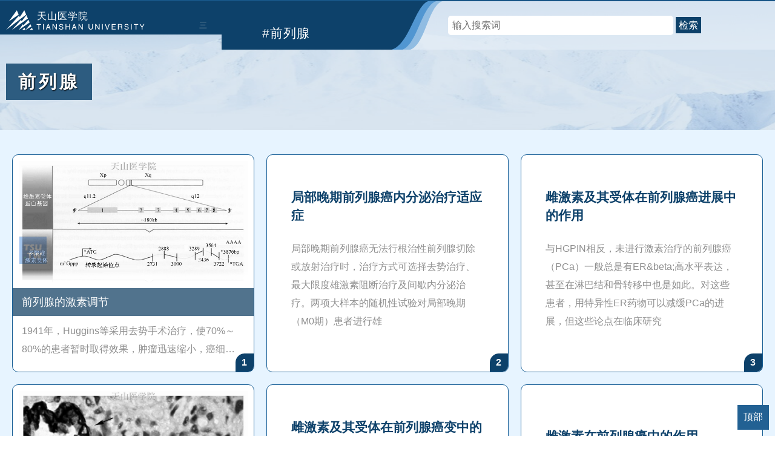

--- FILE ---
content_type: text/html; charset=utf-8
request_url: https://m.tsu.tw/etagid1116-0.html
body_size: 6324
content:


<!DOCTYPE html>
<html lang="zh-CN">
<head>
<title>#前列腺 - 第1页 - 天山医学院</title>
<meta http-equiv="Content-Type" content="text/html;charset=utf-8" />
<link rel="Shortcut Icon" href="/favicon.ico" type="image/x-icon" />
<meta name="viewport" content="width=device-width, initial-scale=1, minimum-scale=1.0, maximum-scale=1.0, user-scalable=no, width=device-width" />
<meta http-equiv="X-UA-Compatible" content="IE=edge;chrome=1" />
<meta http-equiv="Cache-Control" content="no-transform" />
<meta http-equiv="Cache-Control" content="no-siteapp" />
<meta name="renderer" content="webkit">
<link href="/tsu2/style.css" rel="stylesheet" media="screen" type="text/css" />
<script src="https://s1.pstatp.com/cdn/expire-1-M/jquery/1.10.2/jquery.min.js"></script>
</head>
<body>
<div id="lie-svg">

<!-- 目录开始 -->
<div class="mlplus" style=" background: #c0d4e699; ">
<div id="mulu" class="liemulu">


<div id="lie-xueke" class="mulu-left" tabindex="mulu-left">
        <input type="checkbox" id="check-left"/>
        <label id="mulusuo" class="bt-left" for="check-left"><span>天山医学院 </span></label>
	<div class="mulu-kai">三</div><div class="mulu-suo">锁</div><div class="mulu-guan">X</div>
<script src="/tsu2/xueke.js" ></script>
</div>





<!-- 包开始 -->
<div class="xiubao">

<div class="xiu1">
<div class="xiuqian">

<div id="mulu-xiu" class="mulu-left" tabindex="muli-xiu">
        <input type="checkbox" id="check-xiu"/>
        <label id="kaisuo" class="bt-xiu" for="check-xiu"><a class="kxa" href="#">#前列腺</a></label>
</div>


</div>
<div class="xiu"></div>
<div class="liezhankai">
<div class="liezhuti">
<div class="sou-svg">
<form>
	<input id="inputsou" type="search" placeholder="输入搜索词">
	<button type="submit" onclick="tsuso();"><span data-type="search">检索</span></button>
</form>
<script>function tsuso(){window.open("https://www.bing.com/search?q=site%3Atsu.tw+"+$("#inputsou").val());}</script>
</div>
</div>

</div>
</div>





</div>
<!-- 包结束 -->



</div>

<div class="xiu2">
<div class="lieming">
<div class="lieh1"><h1><a href="/etagid1116-0.html">前列腺</a></h1></div>
</div>
</div>


</div>
<!-- mulu结束 -->






</div>

<!-- page结束 -->
















<div id="liebao">
<div class="liebaobj">
<div class="liebaoli">


<ul class="zliebj">


<li class="single-mode">
<div class="lie-single-img"><a href="/edu/14909.html" ><img src="/nk/shpc/img/image00196.jpg" alt="前列腺的激素调节" /> <div class="popupimg"> <img src="/nk/shpc/img/image00196.jpg" alt="前列腺的激素调节" /><small>前列腺的激素调节</small></div> </a><div class="lie_1udxT"></div></div>
<div class="lie-single-txt">
      <h3 class="lietitle"><a href="/edu/14909.html">前列腺的激素调节</a></h3>
       <p class="lie-single-jianjie tujianjie">1941年，Huggins等采用去势手术治疗，使70%～80%的患者暂时取得效果，肿瘤迅速缩小，癌细胞大部分死亡。现在认识到这种癌细胞的死亡，是因雄激素减少，细胞发生凋亡而致死的。凋亡的发生</p>
<span>1</span>
</div>
</li>


<li class="single-mode noimg">
<div class="lie-single-txt">
      <h3 class="lietitle"><a href="/edu/14829.html" target="_blank" >局部晚期前列腺癌内分泌治疗适应症</a></h3>
       <p class="lie-single-jianjie wutujianjie">局部晚期前列腺癌无法行根治性前列腺切除或放射治疗时，治疗方式可选择去势治疗、最大限度雄激素阻断治疗及间歇内分泌治疗。两项大样本的随机性试验对局部晚期（M0期）患者进行雄</p>
<span>2</span>
</div>
</li>


<li class="single-mode noimg">
<div class="lie-single-txt">
      <h3 class="lietitle"><a href="/edu/14823.html" target="_blank" >雌激素及其受体在前列腺癌进展中的作用</a></h3>
       <p class="lie-single-jianjie wutujianjie">与HGPIN相反，未进行激素治疗的前列腺癌（PCa）一般总是有ER&amp;beta;高水平表达，甚至在淋巴结和骨转移中也是如此。对这些患者，用特异性ER药物可以减缓PCa的进展，但这些论点在临床研究</p>
<span>3</span>
</div>
</li>


<li class="single-mode">
<div class="lie-single-img"><a href="/edu/14822.html" ><img src="/nk/shpc/img/image00180.jpg" alt="雌激素（雌二醇）在前列腺癌癌变中的主要作用" /> <div class="popupimg"> <img src="/nk/shpc/img/image00180.jpg" alt="雌激素（雌二醇）在前列腺癌癌变中的主要作用" /><small>雌激素（雌二醇）在前列腺癌癌变中的主要作用</small></div> </a><div class="lie_1udxT"></div></div>
<div class="lie-single-txt">
      <h3 class="lietitle"><a href="/edu/14822.html">雌激素（雌二醇）在前列腺癌癌变中的主要作用</a></h3>
       <p class="lie-single-jianjie tujianjie">在前列腺的上皮细胞上，这些实验数据主要是在动物模型中得到的（由Bosland综述）：当低剂量的睾酮慢慢地被Noble鼠服用时，35%～40%的病例有前列腺癌变经过的高级别前列腺上皮瘤（HGPIN）形</p>
<span>4</span>
</div>
</li>


<li class="single-mode noimg">
<div class="lie-single-txt">
      <h3 class="lietitle"><a href="/edu/14820.html" target="_blank" >雌激素及其受体在前列腺癌变中的作用</a></h3>
       <p class="lie-single-jianjie wutujianjie">自从1986年雌激素受体（ER）基因被成功克隆以后，长期以来一直认为雌激素通过单一受体即以ER&amp;alpha;亚单位在前列腺癌组织和雌激素之间发挥调节作用；直到1996年科学家Kuiper等证实</p>
<span>5</span>
</div>
</li>


<li class="single-mode noimg">
<div class="lie-single-txt">
      <h3 class="lietitle"><a href="/edu/14818.html" target="_blank" >雌激素在前列腺癌中的作用</a></h3>
       <p class="lie-single-jianjie wutujianjie">60多年前已经证明雌激素在治疗进展性前列腺癌中发挥一定的作用，现仍为第二线的激素治疗药物，另外雌激素与前列腺癌的发生和发展有关。雌激素在男性中通过两种不同的途径发挥一</p>
<span>6</span>
</div>
</li>


<li class="single-mode noimg">
<div class="lie-single-txt">
      <h3 class="lietitle"><a href="/edu/14817.html" target="_blank" >前列腺癌相关因子的SUMO化</a></h3>
       <p class="lie-single-jianjie wutujianjie">细胞内存在多种蛋白质共价修饰方式，如磷酸化、乙酰化、泛素化、甲基化等，它们都对蛋白质发挥正常的生物学功能起着重要作用。其中泛素化（ubiquitylation）是介导蛋白质降解的重要</p>
<span>7</span>
</div>
</li>


<li class="single-mode noimg">
<div class="lie-single-txt">
      <h3 class="lietitle"><a href="/edu/14816.html" target="_blank" >进展期前列腺癌中的雄激素水平：睾酮、双氢睾酮</a></h3>
       <p class="lie-single-jianjie wutujianjie">Nishiyama等用高效液相色谱一质谱共联仪对103例疑似前列腺癌、30例已确诊前列腺癌并进行了去势和氟他胺（flutamide）治疗6个月的患者的血清和前列腺组织中的睾酮、双氢睾酮（DHT）</p>
<span>8</span>
</div>
</li>


<li class="single-mode noimg">
<div class="lie-single-txt">
      <h3 class="lietitle"><a href="/edu/14813.html" target="_blank" >雄激素受体在前列腺癌中的作用及相关分子特征</a></h3>
       <p class="lie-single-jianjie wutujianjie">在生理条件下，雄激素受体的作用与不同诱导明显相关，一过性的增殖、诱导是间接发挥作用，它是通过雄激素受体阳性的基质细胞发挥作用，在前列腺癌中受体标志物作用的明显改变与其受</p>
<span>9</span>
</div>
</li>


<li class="single-mode noimg">
<div class="lie-single-txt">
      <h3 class="lietitle"><a href="/edu/14807.html" target="_blank" >前列腺癌中的雄激素受体</a></h3>
       <p class="lie-single-jianjie wutujianjie">前列腺癌的发生及发展与雄激素持续刺激密切相关，一组回顾性调查表明，80%的初治前列腺癌病例对雄激素阻断治疗敏感，但超过50%的患者会复发，并转为雄激素非依赖性。激素非依赖性前</p>
<span>10</span>
</div>
</li>


<li class="single-mode noimg">
<div class="lie-single-txt">
      <h3 class="lietitle"><a href="/edu/14804.html" target="_blank" >非激素依赖性前列腺癌的分子特征</a></h3>
       <p class="lie-single-jianjie wutujianjie">50多年前了解到，抑制雄激素活性，或去势，或抑制雄激素合成，能抑制或减少前列腺癌的扩散。事实上，雄激素及其受体在前列腺癌和正常细胞上起相反的作用。在正常细胞中，雄激素影响分化</p>
<span>11</span>
</div>
</li>


<li class="single-mode noimg">
<div class="lie-single-txt">
      <h3 class="lietitle"><a href="/edu/14802.html" target="_blank" >前列腺癌细胞的起源</a></h3>
       <p class="lie-single-jianjie wutujianjie">高级别前列腺上皮内瘤（HGPIN）被认为是大多数前列腺癌细胞的前身。高级别前列腺上皮内瘤源于低级别上皮内瘤（LGPIN），而低级别上皮内瘤发生于正常的前列腺上皮组织。但是，高级别前列</p>
<span>12</span>
</div>
</li>


<li class="single-mode noimg">
<div class="lie-single-txt">
      <h3 class="lietitle"><a href="/edu/14799.html" target="_blank" >正常前列腺组织上皮干细胞单位</a></h3>
       <p class="lie-single-jianjie wutujianjie">干细胞具有自我更新、多向分化和复制静止的能力。多能胚胎干细胞具有最强的可塑性，能分化成器官的所有组织。在胚胎发生期，有一个发展过程会引起组织定向干细胞的发生，称为成人</p>
<span>13</span>
</div>
</li>


<li class="single-mode noimg">
<div class="lie-single-txt">
      <h3 class="lietitle"><a href="/edu/14798.html" target="_blank" >正常前列腺旁分泌雄激素的作用机制</a></h3>
       <p class="lie-single-jianjie wutujianjie">男性前列腺的发育在睾丸激素刺激下源于胚胎泌尿生殖窦原基，如果雄激素受体（AR）蛋白基因缺陷，前列腺的发育就不会发生。目前认为人类的前列腺形态发育为成人管泡状的腺体发生在两</p>
<span>14</span>
</div>
</li>


<li class="single-mode noimg">
<div class="lie-single-txt">
      <h3 class="lietitle"><a href="/edu/14797.html" target="_blank" >前列腺的激素调节</a></h3>
       <p class="lie-single-jianjie wutujianjie">众所周知，尽管人们检测出&ldquo;雄性因子&rdquo;已经超过100年，但直到1935年，睾丸雄激素才被分离和鉴定出来。在过去的70多年里，已经证明睾丸雄激素对正常前列腺的主要作用是促</p>
<span>15</span>
</div>
</li>


<li class="single-mode noimg">
<div class="lie-single-txt">
      <h3 class="lietitle"><a href="/edu/14796.html" target="_blank" >前列腺穿刺活检</a></h3>
       <p class="lie-single-jianjie wutujianjie">前列腺系统性穿刺活检是诊断前列腺癌最可靠的检查。1. 前列腺穿刺时机：考虑前列腺穿刺出血影响影像学临床分期，前列腺穿刺活检应在其他影像学之后进行，如CT、MRI，在经直肠B超等</p>
<span>16</span>
</div>
</li>


<li class="single-mode">
<div class="lie-single-img"><a href="/edu/14786.html" ><img src="/nk/shpc/img/image00179.jpg" alt="前列腺癌危险因素分析" /> <div class="popupimg"> <img src="/nk/shpc/img/image00179.jpg" alt="前列腺癌危险因素分析" /><small>前列腺癌危险因素分析</small></div> </a><div class="lie_1udxT"></div></div>
<div class="lie-single-txt">
      <h3 class="lietitle"><a href="/edu/14786.html">前列腺癌危险因素分析</a></h3>
       <p class="lie-single-jianjie tujianjie">虽然临床上我们采用Gleason分级（评分）方法进行评估，但是Gleason分级（评分）的缺点也是显而易见的，它只根据肿瘤的组织结构分级，不考虑细胞学类型，然而后者可能也是与预后有关的重要因</p>
<span>17</span>
</div>
</li>


<li class="single-mode">
<div class="lie-single-img"><a href="/edu/14785.html" ><img src="/nk/shpc/img/image00176.jpg" alt="前列腺癌的临床病理分期" /> <div class="popupimg"> <img src="/nk/shpc/img/image00176.jpg" alt="前列腺癌的临床病理分期" /><small>前列腺癌的临床病理分期</small></div> </a><div class="lie_1udxT"></div></div>
<div class="lie-single-txt">
      <h3 class="lietitle"><a href="/edu/14785.html">前列腺癌的临床病理分期</a></h3>
       <p class="lie-single-jianjie tujianjie">前列腺癌的病理分期与临床分期密切相关，目前为止，有四种不同的分期系统在临床上应用：我国和美国应用较多的Jewett-Whitmore-Prout（ABCD）系统，由国际抗癌协会（UICC）推荐使用的TNM系统</p>
<span>18</span>
</div>
</li>


<li class="single-mode noimg">
<div class="lie-single-txt">
      <h3 class="lietitle"><a href="/edu/14784.html" target="_blank" >前列腺癌的病理分级</a></h3>
       <p class="lie-single-jianjie wutujianjie">肿瘤的分级与患者的预后关系密切，故一种好的分级方法对于判断预后有很大的帮助。前列腺癌的分级方法有很多，如Mostofi-Schroeder分级、Anderson分级、Broders分级、Mostofi分</p>
<span>19</span>
</div>
</li>


<li class="single-mode noimg">
<div class="lie-single-txt">
      <h3 class="lietitle"><a href="/edu/14783.html" target="_blank" >前列腺的神经生理</a></h3>
       <p class="lie-single-jianjie wutujianjie">在人类前列腺中，腹下神经和盆神经在前列腺的生长和功能中起到了重要的作用。目前交感神经和副交感神经在前列腺生理中的作用仍不是很明确。过去认为，前列腺的生长发育仅仅受到</p>
<span>20</span>
</div>
</li>

</ul>




<div id="liefy" class="fenye">
<a title="总数">&nbsp;<b>97</b> </a>&nbsp;&nbsp;&nbsp;<b>1</b>&nbsp;<a href="/etagid1116-1.html">2</a>&nbsp;<a href="/etagid1116-2.html">3</a>&nbsp;<a href="/etagid1116-3.html">4</a>&nbsp;<a href="/etagid1116-4.html">5</a>&nbsp;<a href="/etagid1116-1.html">下一页</a>&nbsp;<a href="/etagid1116-4.html">尾页</a>
</div>


</div>
</div>
</div>





<script>
document.addEventListener('DOMContentLoaded', function() {
  // 功能一：按钮1回到顶部
  document.getElementById("topButton").addEventListener("click", function() {
    window.scrollTo({
      top: 0,
      behavior: 'smooth'
    });
  });
  });
</script>






<script>

$('.bt-right-z, .bt-right-b').click(function() {
    $('#check-left').click();
});


$('.xiu-kai, .xiu-suo, .xiu-guan').click(function() {
    $('#kaisuo').click();
});

$('.mulu-kai, .mulu-suo, .mulu-guan').click(function() {
    $('#mulusuo').click();
});


</script>



<script>

// 懒加载

$(document).ready(function() {
    var lazyloadThrottleTimeout;
    $(window).scroll(function() {
        if(lazyloadThrottleTimeout){
            clearTimeout(lazyloadThrottleTimeout);
        }

        lazyloadThrottleTimeout = setTimeout(function() {
            var $lazyloadImages = $('.lazyload').each(function() {
                var $this = $(this);
                if($this.isInViewport()){
                    $this.attr('src', $this.data('src'));
                    $this.removeClass('lazyload');
                }
            });

            if($lazyloadImages.length == 0){ 
                $(window).off('scroll', arguments.callee);
            }
        }, 20);
    });

    $.fn.isInViewport = function(){
        var docViewTop = $(window).scrollTop();
        var docViewBottom = docViewTop + $(window).height();
        var elemTop = $(this).offset().top;
        var elemBottom = elemTop + $(this).height();
        return ((elemBottom <= docViewBottom) && (elemTop >= docViewTop));
    };
});


</script>



<!-- HTML 中添加容器 -->
<div class="right-bottom-container">
  <button id="topButton">顶部</button>
</div>




<div id="footer">
<div id="footerse">
<div class="inner">
    <ul class="footerNav">
    <li><a href="/">首页</a></li>
    <li><a href="#">最新更新</a></li>
    <li><a href="#">友情链接</a></li>
    <li><a href="/x-m-l.html">网站地图</a></li>
    <li><a href="/tag/">TAGs</a></li>
    <li><a href="/yyxcd/">营养学词典	</a></li>
    <li><a href="#">使用条款</a></li>
    <li><a href="#">医学导航</a></li>
    <li><a href="#">登录</a></li>
   </ul>

    <div class="footerSNS">
    <ul class="flex">
    <li class="eduroam"><a href="#" class="ov"><img src="/tsu2/eduroam.png" alt="eduroam"></a></li>
    </ul>
    <p><img src="/tsu2/logo-d.svg" alt="天山医学院　TIANSHAN UNIVERSITY"></p>      
    </div>
    <div class="footerAdd">
      <p>天山医学院  简体Beta 3.1 仅供参考不可直接作为诊疗依据</p>
      <p>提醒：内容基于医学视角提供，若引起不适请立即关闭</p>
      <p>提示：不支持IE，推荐Chrome、火狐、360等新一代浏览器</p>
      <p>致谢：中华医学会 中国医学科学院 国家传染病重点实验室 MSD</p>
	      <address class="en">2024 Copyright © TianShan University. All Rights Reserved</address>
    </div>
  </div>
</div>
</div>

<script type='text/javascript'>
var _hmt = _hmt || [];
(function() {
  var hm = document.createElement("script");
  hm.src = "https://hm.baidu.com/hm.js?6a07b1f59acf9841f8bf6c27f2c1a81e";
  var s = document.getElementsByTagName("script")[0]; 
  s.parentNode.insertBefore(hm, s);
})();
</script>

<script defer src="https://static.cloudflareinsights.com/beacon.min.js/vcd15cbe7772f49c399c6a5babf22c1241717689176015" integrity="sha512-ZpsOmlRQV6y907TI0dKBHq9Md29nnaEIPlkf84rnaERnq6zvWvPUqr2ft8M1aS28oN72PdrCzSjY4U6VaAw1EQ==" data-cf-beacon='{"version":"2024.11.0","token":"a3adbcd1172f4f718a907c8f4a8097b2","r":1,"server_timing":{"name":{"cfCacheStatus":true,"cfEdge":true,"cfExtPri":true,"cfL4":true,"cfOrigin":true,"cfSpeedBrain":true},"location_startswith":null}}' crossorigin="anonymous"></script>
</body>
</html>

